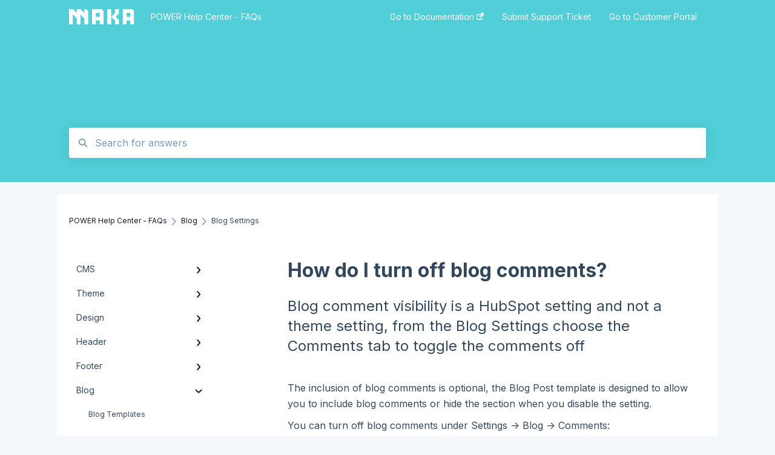

--- FILE ---
content_type: text/html; charset=UTF-8
request_url: https://www.maka-agency.com/frequently-asked-questions/how-do-i-turn-off-blog-comments
body_size: 9032
content:
<!doctype html><html lang="en"><head>
    
    <meta charset="utf-8">
    
    <title>
      How do I turn off blog comments?
    </title>
    
    <meta name="description" content="Blog comment visibility is a HubSpot setting and not a theme setting, from the Blog Settings choose the Comments tab to toggle the comments off">
    <meta name="viewport" content="width=device-width, initial-scale=1">

    
    <meta property="og:description" content="Blog comment visibility is a HubSpot setting and not a theme setting, from the Blog Settings choose the Comments tab to toggle the comments off">
    <meta property="og:title" content="How do I turn off blog comments?">
    <meta name="twitter:description" content="Blog comment visibility is a HubSpot setting and not a theme setting, from the Blog Settings choose the Comments tab to toggle the comments off">
    <meta name="twitter:title" content="How do I turn off blog comments?">

    

    
    <link rel="stylesheet" href="/hs/hsstatic/ContentIcons/static-1.198/fontawesome/5.0.10/css/fontawesome-all.min.css">
<style>
a.cta_button{-moz-box-sizing:content-box !important;-webkit-box-sizing:content-box !important;box-sizing:content-box !important;vertical-align:middle}.hs-breadcrumb-menu{list-style-type:none;margin:0px 0px 0px 0px;padding:0px 0px 0px 0px}.hs-breadcrumb-menu-item{float:left;padding:10px 0px 10px 10px}.hs-breadcrumb-menu-divider:before{content:'›';padding-left:10px}.hs-featured-image-link{border:0}.hs-featured-image{float:right;margin:0 0 20px 20px;max-width:50%}@media (max-width: 568px){.hs-featured-image{float:none;margin:0;width:100%;max-width:100%}}.hs-screen-reader-text{clip:rect(1px, 1px, 1px, 1px);height:1px;overflow:hidden;position:absolute !important;width:1px}
</style>

<style>
  @font-face {
    font-family: "Inter";
    font-weight: 400;
    font-style: normal;
    font-display: swap;
    src: url("/_hcms/googlefonts/Inter/regular.woff2") format("woff2"), url("/_hcms/googlefonts/Inter/regular.woff") format("woff");
  }
  @font-face {
    font-family: "Inter";
    font-weight: 700;
    font-style: normal;
    font-display: swap;
    src: url("/_hcms/googlefonts/Inter/700.woff2") format("woff2"), url("/_hcms/googlefonts/Inter/700.woff") format("woff");
  }
</style>

    

    
    <link rel="canonical" href="https://www.maka-agency.com/frequently-asked-questions/how-do-i-turn-off-blog-comments">


<meta property="og:url" content="https://www.maka-agency.com/frequently-asked-questions/how-do-i-turn-off-blog-comments">
<meta http-equiv="content-language" content="en">



    
      <link rel="shortcut icon" href="https://www.maka-agency.com/hubfs/maka/Logos/maka-favicon.png">
    
    <link href="//7052064.fs1.hubspotusercontent-na1.net/hubfs/7052064/hub_generated/template_assets/DEFAULT_ASSET/1767723238666/template_main.css" rel="stylesheet">
    <link href="//7052064.fs1.hubspotusercontent-na1.net/hubfs/7052064/hub_generated/template_assets/DEFAULT_ASSET/1767723234639/template__support-form.min.css" rel="stylesheet">
    <script type="text/javascript" src="//7052064.fs1.hubspotusercontent-na1.net/hubfs/7052064/hub_generated/template_assets/DEFAULT_ASSET/1767723237081/template_kbdom.min.js"></script>
    <style type="text/css" data-preview-theme="true">
      .kb-article, .kb-search__suggestions__article-content, .kb-search-results__description {
        font-family: 'Inter';
      }
      h1, h2, h3, h3 a, h4, h4 a, h5, h6, .kb__text-link, .kb__text-link-small, .kb-header, .kb-sticky-footer,
      .kb-search__suggestions__article-title, .kb-search-results__title,
      #hs_form_target_kb_support_form input.hs-button, #hs_form_target_kb_support_form label, input, select, textarea, #hs_form_target_kb_support_form .hs-field-desc, #hs_form_target_kb_support_form .hs-richtext p {
        font-family: 'Inter';
      }
      a,
      .kb-search__suggestions__breadcrumb,
      .kb-header__nav .kbui-dropdown__link {
        color: #171b25;
      }
      .kb-header,
      .kb-header a,
      .kb-header button.kb-button--link {
        color: #ffffff;
      }
      .kb-header svg * {
        fill: #ffffff;
      }
      .kb-search-section {
        background-color: #51ced7;
      }
      .kb-search-section__title {
        color: #ffffff;
      }
      .kb-search-section-with-image {
        background-image: url();
        background-size: auto;
        color: #ffffff;
        position: relative;
      }
      .kb-search-section-with-gradient {
        background-color: ;
        background-image: linear-gradient(180deg, #51ced7 0%, transparent 97%);
      }
      .kb-mobile-search-section {
        background-color: #ffffff;
      }
      .kb-search__suggestions a:hover,
      .kb-search__suggestions a:focus,
      .kb-category-menu li.active > a,
      .kb-category-menu li > a:hover {
        background-color: rgba(23, 27, 37, .1);
      }
      .kb-theme--cards .kb-category-menu li.active > a,
      .kb-theme--cards .kb-category-menu li > a:hover {
        background-color: transparent;
      }
      .kb-breadcrumbs > ol > li > span,
      .kb-breadcrumbs > ol > li > a > span,
      .kb-breadcrumbs > .kb-breadcrumbs__mobile-back a {
        font-family: 'Inter';
      }
      .kb-breadcrumbs__arrow--left * {
        fill: #171b25
      }
      .kb-sidebar .kb-category-menu a,
      .kb-mobile-menu .kb-mobile-menu__current-page,
      .kb-mobile-menu ul > li > a {
        font-family: 'Inter';
      }
      .kb-header__logo img {
        max-height: 26px;
      }
      .kb-footer__logo img {
        max-height: 24px;
      }
      /* SVG SUPPORT */
      .kb-header__logo img[src$=".svg"] {
        height: 26px;
      }
      .kb-footer__logo img[src$=".svg"] {
        height: 24px;
      }
      /* MOBILE STYLES */
      .kb-mobile-menu,
      .kb-mobile-search__bar {
        background-color: #ffffff;
      }
      .kb-mobile-menu a,
      .kb-mobile-menu__current-page,
      .kb-mobile-search__input,
      .kb-search--open .kb-mobile-search__input {
        color: #111111
      }
      .kb-mobile-search__input::-webkit-input-placeholder {
        color: #111111
      }
      .kb-mobile-search__input::-moz-placeholder {
        color: #111111
      }
      .kb-mobile-search__input:-ms-input-placeholder {
        color: #111111
      }
      .kb-mobile-search__input:-moz-placeholder {
        color: #111111
      }
      .kb-mobile-search__mag * {
        fill: #111111
      }
      .kb-mobile-menu__arrow *,
      .kb-mobile-search__close * {
        stroke: #111111
      }
      @media (max-width: 767px) {
        .kb-header__nav {
          background-color: #ffffff
        }
        .kb-header,
        .kb-header a {
          color: #111111;
        }
        .kb-header svg * {
          fill: #111111;
        }
        .kb-theme--content.kb-page--index .kb-header__nav-toggle svg *,
        .kb-theme--content.kb-page--index .kb-header__nav-close svg *,
        .kb-theme--tiles.kb-page--index .kb-header__nav-toggle svg *,
        .kb-theme--tiles.kb-page--index .kb-header__nav-close svg *,
        .kb-theme--minimal .kb-header__nav-toggle svg *,
        .kb-theme--minimal .kb-header__nav-close svg *,
        .kb-theme--cards .kb-header__nav-toggle svg *,
        .kb-theme--cards .kb-header__nav-close svg *,
        .kb-theme--default .kb-header__nav-toggle svg *,
        .kb-theme--default .kb-header__nav-close svg * {
          fill: #ffffff;
        }
      }
    </style>
  <meta name="generator" content="HubSpot"></head>
  <body class="kb-theme--tiles ">
    <header>
      
      
  

  

  

  <div class="kb-header" data-preview-id="kb-header">
    <div class="kb-header-inner" id="kb-header">
      <div class="kb-header__logo">
        
          <a href="https://www.maka-agency.com/">
            <img src="https://www.maka-agency.com/hubfs/maka/Logos/logo-maka-white-200xHS.svg" alt="company logo">
          </a>
        
      </div>
      <a class="kb-header__title" href="/frequently-asked-questions">
        POWER Help Center - FAQs
      </a>
      <nav id="kb-header__nav" class="kb-header__nav" role="navigation">
        <ul>
          
          
            
<li class="kb-header__company-website-link">
  <a href="https://www.maka-agency.com/documentation/getting-started-with-power-theme" target="_blank" rel="noopener">
    Go to Documentation
    <svg width="12" height="12" xmlns="http://www.w3.org/2000/svg">
      <path d="M8.11 10.223V7.0472l1.308-1.3077v4.4835c0 .9323-.7628 1.6952-1.6953 1.6952H1.6952C.7628 11.9182 0 11.1553 0 10.223V4.1955C0 3.2628.7628 2.5 1.6952 2.5h4.4833L4.8707 3.8082H1.6952c-.2099 0-.3872.1771-.3872.3873v6.0275c0 .2098.1773.387.3872.387h6.0275c.21 0 .3873-.1772.3873-.387zM5.9428.4417L12.0137 0l-.442 6.0708L9.6368 4.136 6.0925 7.68 4.3333 5.9207l3.544-3.5442L5.9428.4417z" fill="#171b25" />
    </svg>
  </a>
</li>

          
          
            
  <li class="kb-header__support-form-link"><a href="/frequently-asked-questions/kb-tickets/new">Submit Support Ticket</a></li>

          
          
            
  <li class="kb-header__customer-portal-link"><a href="https://www.maka-agency.com/support-tickets-view">Go to Customer Portal</a></li>

          
          
        </ul>
      </nav>
      
      <div class="kb-header__nav-controls-container">
        <button id="kb-header__close-target" class="kb-header__nav-close" role="button" aria-label="Close main navigation menu" aria-controls="kb-header__nav kb-header__langs-nav">
          <span class="kb-icon close" aria-hidden="true">
            <svg width="16" height="17" xmlns="http://www.w3.org/2000/svg">
              <g fill="#2D3E50" fill-rule="nonzero">
                <path d="M15.07107 1.42893c.59587.59588.88893 1.23239.0505 2.07081L2.99975 15.62158c-.83842.83842-1.48089.5394-2.0708-.05051C.33305 14.97519.04 14.33868.87841 13.50026L13.00026 1.37842c.83842-.83842 1.48089-.5394 2.0708.05051z" />
                <path d="M15.07107 15.57107c-.59588.59587-1.23239.88893-2.07081.0505L.87842 3.49975C.04 2.66132.33902 2.01885.92893 1.42894 1.52481.83305 2.16132.54 2.99974 1.37841l12.12184 12.12184c.83842.83842.5394 1.48089-.05051 2.0708z" />
              </g>
            </svg>
          </span>
        </button>
        
        <button id="kb-header__main-nav-target" class="kb-header__nav-toggle" role="button" aria-label="Open main navigation menu" aria-controls="kb-header__nav">
          <span class="kb-icon menu">
            <svg width="25" height="17" xmlns="http://www.w3.org/2000/svg">
              <g fill="#2D3E50" fill-rule="nonzero">
                <path d="M24.56897 2.295c0 .85-.2931 1.513-1.72414 1.513H2.15517C.72414 3.808.43103 3.1365.43103 2.295c0-.85.2931-1.513 1.72414-1.513h20.68966c1.43103 0 1.72414.6715 1.72414 1.513zM24.56897 8.8315c0 .85-.2931 1.513-1.72414 1.513H2.15517c-1.43103 0-1.72414-.6715-1.72414-1.513 0-.85.2931-1.513 1.72414-1.513h20.68966c1.43103 0 1.72414.6715 1.72414 1.513zM24.56897 15.3595c0 .85-.2931 1.513-1.72414 1.513H2.15517c-1.43103 0-1.72414-.6715-1.72414-1.513 0-.85.2931-1.513 1.72414-1.513h20.68966c1.43103 0 1.72414.6715 1.72414 1.513z" />
              </g>
            </svg>
          </span>
        </button>
    </div>
    </div>
  </div>
  <!-- Mobile Menu -->
  <div class="kb-mobile-search-section">
    <div class="kb-mobile-header">
      <div class="kb-mobile-menu">
        <div class="kb-mobile-menu__current-page">
          
            
              
                
              
                
              
                
              
                
              
                
              
                
              
                
              
                
              
                
              
            
          
            
              
                
              
                
              
                
              
                
              
                
              
                
              
                
              
            
          
            
              
                
              
                
              
                
              
                
              
                
              
                
              
                
              
                
              
                
              
                
              
            
          
            
              
                
              
                
              
                
              
                
              
                
              
                
              
                
              
            
          
            
              
                
              
                
              
                
              
                
              
            
          
            
              
                
              
                
              
                
              
                
                Blog Settings
                
              
                
              
                
              
                
              
            
          
            
              
                
              
                
              
                
              
                
              
                
              
                
              
                
              
                
              
                
              
            
          
            
              
                
              
                
              
                
              
                
              
            
          
            
              
            
          
          <svg class="kb-mobile-menu__arrow" width="12" height="7" xmlns="http://www.w3.org/2000/svg">
            <path d="M10.6817 1.6816l-4.5364 4-4.5364-3.9315" stroke="#00A38D" stroke-width="2" fill="none" fill-rule="evenodd" stroke-linecap="round" stroke-linejoin="round" />
          </svg>
        </div>
        <ul>
          
          <li>
            
            
            <a href="/frequently-asked-questions/cms">
              CMS
            </a>
            <ul>
              
              
              
              <li>
                <a href="/frequently-asked-questions/cms#new-to-hubspot-cms">
                  New to HubSpot CMS
                </a>
              </li>
              
              
              
              <li>
                <a href="/frequently-asked-questions/cms#website-settings">
                  Website Settings
                </a>
              </li>
              
              
              
              <li>
                <a href="/frequently-asked-questions/cms#website-pages">
                  Website Pages
                </a>
              </li>
              
              
              
              <li>
                <a href="/frequently-asked-questions/cms#drag-and-drop-editor">
                  Drag and Drop Editor
                </a>
              </li>
              
              
              
              <li>
                <a href="/frequently-asked-questions/cms#system-pages">
                  System Pages
                </a>
              </li>
              
              
              
              <li>
                <a href="/frequently-asked-questions/cms#hubspot-settings">
                  HubSpot Settings
                </a>
              </li>
              
              
              
              <li>
                <a href="/frequently-asked-questions/cms#hubspot-tools">
                  HubSpot Tools
                </a>
              </li>
              
              
              
              <li>
                <a href="/frequently-asked-questions/cms#global-content">
                  Global Content
                </a>
              </li>
              
              
              
              <li>
                <a href="/frequently-asked-questions/cms#seo">
                  SEO
                </a>
              </li>
              
            </ul>
          </li>
          
          <li>
            
            
            <a href="/frequently-asked-questions/theme">
              Theme
            </a>
            <ul>
              
              
              
              <li>
                <a href="/frequently-asked-questions/theme#general">
                  General
                </a>
              </li>
              
              
              
              <li>
                <a href="/frequently-asked-questions/theme#updates">
                  Updates
                </a>
              </li>
              
              
              
              <li>
                <a href="/frequently-asked-questions/theme#child-theme">
                  Child Theme
                </a>
              </li>
              
              
              
              <li>
                <a href="/frequently-asked-questions/theme#theme-settings">
                  Theme Settings
                </a>
              </li>
              
              
              
              <li>
                <a href="/frequently-asked-questions/theme#performance">
                  Performance
                </a>
              </li>
              
              
              
              <li>
                <a href="/frequently-asked-questions/theme#billing">
                  Billing
                </a>
              </li>
              
              
              
              <li>
                <a href="/frequently-asked-questions/theme#support">
                  Support
                </a>
              </li>
              
            </ul>
          </li>
          
          <li>
            
            
            <a href="/frequently-asked-questions/design">
              Design
            </a>
            <ul>
              
              
              
              <li>
                <a href="/frequently-asked-questions/design#branding">
                  Branding
                </a>
              </li>
              
              
              
              <li>
                <a href="/frequently-asked-questions/design#fonts">
                  Fonts
                </a>
              </li>
              
              
              
              <li>
                <a href="/frequently-asked-questions/design#colors">
                  Colors
                </a>
              </li>
              
              
              
              <li>
                <a href="/frequently-asked-questions/design#styling">
                  Styling
                </a>
              </li>
              
              
              
              <li>
                <a href="/frequently-asked-questions/design#effects">
                  Effects
                </a>
              </li>
              
              
              
              <li>
                <a href="/frequently-asked-questions/design#figma">
                  Figma
                </a>
              </li>
              
              
              
              <li>
                <a href="/frequently-asked-questions/design#animation">
                  Animation
                </a>
              </li>
              
              
              
              <li>
                <a href="/frequently-asked-questions/design#shape-dividers">
                  Shape Dividers
                </a>
              </li>
              
              
              
              <li>
                <a href="/frequently-asked-questions/design#icons">
                  Icons
                </a>
              </li>
              
              
              
              <li>
                <a href="/frequently-asked-questions/design#images">
                  Images
                </a>
              </li>
              
            </ul>
          </li>
          
          <li>
            
            
            <a href="/frequently-asked-questions/header">
              Header
            </a>
            <ul>
              
              
              
              <li>
                <a href="/frequently-asked-questions/header#navigation-menus">
                  Navigation &amp; Menus
                </a>
              </li>
              
              
              
              <li>
                <a href="/frequently-asked-questions/header#logo">
                  Logo
                </a>
              </li>
              
              
              
              <li>
                <a href="/frequently-asked-questions/header#header-settings">
                  Header Settings
                </a>
              </li>
              
              
              
              <li>
                <a href="/frequently-asked-questions/header#header-design">
                  Header Design
                </a>
              </li>
              
              
              
              <li>
                <a href="/frequently-asked-questions/header#header-buttons">
                  Header Buttons
                </a>
              </li>
              
              
              
              <li>
                <a href="/frequently-asked-questions/header#language-switcher">
                  Language Switcher
                </a>
              </li>
              
              
              
              <li>
                <a href="/frequently-asked-questions/header#advanced-mega-menu">
                  Advanced Mega Menu
                </a>
              </li>
              
            </ul>
          </li>
          
          <li>
            
            
            <a href="/frequently-asked-questions/footer">
              Footer
            </a>
            <ul>
              
              
              
              <li>
                <a href="/frequently-asked-questions/footer#legal-menu">
                  Legal Menu
                </a>
              </li>
              
              
              
              <li>
                <a href="/frequently-asked-questions/footer#subscription-form">
                  Subscription Form
                </a>
              </li>
              
              
              
              <li>
                <a href="/frequently-asked-questions/footer#advanced-footer">
                  Advanced Footer
                </a>
              </li>
              
              
              
              <li>
                <a href="/frequently-asked-questions/footer#footer-menu">
                  Footer Menu
                </a>
              </li>
              
            </ul>
          </li>
          
          <li class="active open">
            
            
            <a href="/frequently-asked-questions/blog">
              Blog
            </a>
            <ul>
              
              
              
              <li>
                <a href="/frequently-asked-questions/blog#blog-templates">
                  Blog Templates
                </a>
              </li>
              
              
              
              <li>
                <a href="/frequently-asked-questions/blog#blog-listing">
                  Blog Listing
                </a>
              </li>
              
              
              
              <li>
                <a href="/frequently-asked-questions/blog#blog-post-editor">
                  Blog Post Editor
                </a>
              </li>
              
              
              
              <li class="active">
                <a href="/frequently-asked-questions/blog#blog-settings">
                  Blog Settings
                </a>
              </li>
              
              
              
              <li>
                <a href="/frequently-asked-questions/blog#blog-modules">
                  Blog Modules
                </a>
              </li>
              
              
              
              <li>
                <a href="/frequently-asked-questions/blog#blog-author">
                  Blog Author
                </a>
              </li>
              
              
              
              <li>
                <a href="/frequently-asked-questions/blog#social-sharing">
                  Social Sharing
                </a>
              </li>
              
            </ul>
          </li>
          
          <li>
            
            
            <a href="/frequently-asked-questions/modules">
              Modules
            </a>
            <ul>
              
              
              
              <li>
                <a href="/frequently-asked-questions/modules#dynamic-content">
                  Dynamic Content
                </a>
              </li>
              
              
              
              <li>
                <a href="/frequently-asked-questions/modules#theme-modules">
                  Theme Modules
                </a>
              </li>
              
              
              
              <li>
                <a href="/frequently-asked-questions/modules#module-settings">
                  Module Settings
                </a>
              </li>
              
              
              
              <li>
                <a href="/frequently-asked-questions/modules#module-content">
                  Module Content
                </a>
              </li>
              
              
              
              <li>
                <a href="/frequently-asked-questions/modules#module-layouts">
                  Module Layouts
                </a>
              </li>
              
              
              
              <li>
                <a href="/frequently-asked-questions/modules#sec-modules">
                  Sec Modules
                </a>
              </li>
              
              
              
              <li>
                <a href="/frequently-asked-questions/modules#sub-modules">
                  Sub Modules
                </a>
              </li>
              
              
              
              <li>
                <a href="/frequently-asked-questions/modules#mini-modules">
                  Mini Modules
                </a>
              </li>
              
              
              
              <li>
                <a href="/frequently-asked-questions/modules#common-modules">
                  Common Modules
                </a>
              </li>
              
            </ul>
          </li>
          
          <li>
            
            
            <a href="/frequently-asked-questions/customization">
              Customization
            </a>
            <ul>
              
              
              
              <li>
                <a href="/frequently-asked-questions/customization#templates">
                  Templates
                </a>
              </li>
              
              
              
              <li>
                <a href="/frequently-asked-questions/customization#design-tools">
                  Design Tools
                </a>
              </li>
              
              
              
              <li>
                <a href="/frequently-asked-questions/customization#custom-theme">
                  Custom Theme
                </a>
              </li>
              
              
              
              <li>
                <a href="/frequently-asked-questions/customization#child-css">
                  Child CSS
                </a>
              </li>
              
            </ul>
          </li>
          
          <li>
            
            
            <a href="/frequently-asked-questions/accessibility">
              Accessibility
            </a>
            <ul>
              
            </ul>
          </li>
          
        </ul>
      </div>
      <div class="kb-mobile-search kb-search" kb-language-tag="en" kb-group-id="42459677537">
        <div class="kb-mobile-search__placeholder"></div>
        <div class="kb-mobile-search__box">
          <div class="kb-mobile-search__bar">
            <svg class="kb-mobile-search__mag" width="15" height="15" xmlns="http://www.w3.org/2000/svg">
              <path d="M14.02 12.672l-3.64-3.64a5.687 5.687 0 0 0 1.06-3.312A5.726 5.726 0 0 0 5.72 0 5.726 5.726 0 0 0 0 5.72a5.726 5.726 0 0 0 5.72 5.72 5.687 5.687 0 0 0 3.311-1.06l3.641 3.64a.95.95 0 0 0 1.348 0 .953.953 0 0 0 0-1.348zm-8.3-3.139a3.813 3.813 0 1 1 0-7.626 3.813 3.813 0 0 1 0 7.626z" fill="#4A4A4A" fill-rule="evenodd" />
            </svg>
            <form action="/frequently-asked-questions/kb-search-results">
              <input type="text" class="kb-mobile-search__input kb-search__input" name="term" autocomplete="off" placeholder="Search for answers">
              <input type="hidden" name="ref" value="102014299207">
            </form>
            <svg class="kb-mobile-search__close" width="14" height="14" xmlns="http://www.w3.org/2000/svg">
              <g stroke="#4A4A4A" stroke-width="2" fill="none" fill-rule="evenodd" stroke-linecap="round" stroke-linejoin="round">
                <path d="M1 12.314L12.314 1M12.314 12.314L1 1" />
              </g>
            </svg>
          </div>
          <ul class="kb-search__suggestions"></ul>
        </div>
      </div>
    </div>
  </div>

  <script>
    kbDom.whenReady(function() {
          // Mobile Nav Menu
          var mobileToggle = function() {
            var navMenuOpen = document.getElementById('kb-header__main-nav-target');
            var langNavOpen = document.getElementById('kb-header__langs-nav-target');
            var navClose = document.getElementById('kb-header__close-target');

            navMenuOpen.addEventListener('click',function() {
              document.body.classList.toggle('kb-header__main-nav-open');
            });

            if (langNavOpen) {
            langNavOpen.addEventListener('click',function() {
              document.body.classList.toggle('kb-header__lang-nav-open');
            });
            }

            navClose.addEventListener('click',function() {
              document.body.classList.remove('kb-header__main-nav-open');
              document.body.classList.remove('kb-header__lang-nav-open');
            });

          };
          window.addEventListener('click', mobileToggle);
          mobileToggle();

      kbDom.initDropdown(document.querySelector('[data-kbui-dropdown-contents="lang-switcher"]'))

      // Mobile Cat Menu
      document.querySelector('.kb-mobile-menu__current-page').addEventListener('click',function() {
        document.querySelector('.kb-mobile-header').classList.toggle('menu-open');
      });
      document.querySelector('.kb-mobile-search__mag').addEventListener('click',function() {
        document.querySelector('.kb-mobile-header').classList.toggle('search-open');
        if (document.querySelector('.kb-mobile-header').classList.contains('search-open')) {
          document.querySelector('.kb-mobile-search__input').focus();
        }
      });
      document.querySelector('.kb-mobile-search__close').addEventListener('click',function() {
        document.querySelector('.kb-mobile-header').classList.remove('search-open');
      });
    });
  </script>
      
<div class="kb-search-section kb-search-section--narrow   ">
  <div class="kb-search-section__content content-container">
    <div class="kb-search" kb-language-tag="en" kb-group-id="42459677537">
      <div class="kb-search__placeholder"></div>
      <div class="kb-search__box">
        <div class="kb-search__bar">
          <svg class="kb-search__mag" width="15" height="15" xmlns="http://www.w3.org/2000/svg">
            <path d="M14.02 12.672l-3.64-3.64a5.687 5.687 0 0 0 1.06-3.312A5.726 5.726 0 0 0 5.72 0 5.726 5.726 0 0 0 0 5.72a5.726 5.726 0 0 0 5.72 5.72 5.687 5.687 0 0 0 3.311-1.06l3.641 3.64a.95.95 0 0 0 1.348 0 .953.953 0 0 0 0-1.348zm-8.3-3.139a3.813 3.813 0 1 1 0-7.626 3.813 3.813 0 0 1 0 7.626z" fill="#4A4A4A" fill-rule="evenodd" />
          </svg>
          <form action="/frequently-asked-questions/kb-search-results">
            <input type="text" class="kb-search__input" name="term" autocomplete="off" placeholder="Search for answers" required>
          </form>
          <svg class="kb-search__close" width="14" height="14" xmlns="http://www.w3.org/2000/svg">
            <g stroke="#4A4A4A" stroke-width="2" fill="none" fill-rule="evenodd" stroke-linecap="round" stroke-linejoin="round">
              <path d="M1 12.314L12.314 1M12.314 12.314L1 1" />
            </g>
          </svg>
        </div>
        <ul class="kb-search__suggestions"></ul>
      </div>
    </div>
  </div>
</div>
      
    </header>
    <main data-preview-id="kb-article-main">
      
<div class="content-container-outer">
  <div class="content-container">
    
<div class="kb-breadcrumbs">
  <div class="kb-breadcrumbs__mobile-back">
    <svg class="kb-breadcrumbs__arrow kb-breadcrumbs__arrow--left" width="7" height="12" xmlns="http://www.w3.org/2000/svg">
      <path d="M.055 5.7194c.018-.045.0518-.0835.0795-.125.0166-.0255.0322-.052.0489-.0775.007-.011.0116-.024.0216-.034L5.2426.2328c.2877-.3.7662-.3115 1.0685-.026a.7468.7468 0 0 1 .0262 1.0605L1.7954 6l4.5419 4.733a.7462.7462 0 0 1-.0262 1.0601.7563.7563 0 0 1-.5214.207.7568.7568 0 0 1-.547-.2325L.205 6.5174c-.01-.0105-.0146-.023-.0216-.0345-.0167-.025-.0323-.0515-.0489-.077-.0277-.0415-.0615-.08-.0796-.125-.0186-.0455-.0222-.0935-.0312-.141C.0147 6.0934 0 6.0474 0 5.9999c0-.047.0146-.093.0237-.1395.009-.0475.0126-.096.0312-.141" fill="#7C98B6" fill-rule="evenodd" />
    </svg>
    <a href="/frequently-asked-questions">Back to home</a>
  </div>
  <ol itemscope itemtype="http://schema.org/BreadcrumbList">
    <li itemprop="itemListElement" itemscope itemtype="http://schema.org/ListItem">
      <a itemprop="item" href="/frequently-asked-questions">
        <span itemprop="name">POWER Help Center - FAQs</span>
      </a>
      <meta itemprop="position" content="1">
    </li>
    
      
        
      
        
      
        
      
        
      
        
      
        
          <svg class="kb-breadcrumbs__arrow kb-breadcrumbs__arrow--right" width="7" height="12" xmlns="http://www.w3.org/2000/svg">
            <path d="M6.4905 5.7194c-.018-.045-.0518-.0835-.0795-.125-.0167-.0255-.0323-.052-.049-.0775-.007-.011-.0115-.024-.0216-.034L1.3028.2328c-.2876-.3-.7662-.3115-1.0684-.026a.7468.7468 0 0 0-.0262 1.0605L4.75 6l-4.542 4.733a.7462.7462 0 0 0 .0263 1.0601.7563.7563 0 0 0 .5213.207.7568.7568 0 0 0 .5471-.2325l5.0376-5.2501c.0101-.0105.0146-.023.0217-.0345.0166-.025.0322-.0515.0489-.077.0277-.0415.0614-.08.0795-.125.0187-.0455.0222-.0935.0313-.141.009-.0465.0237-.0925.0237-.14 0-.047-.0147-.093-.0237-.1395-.009-.0475-.0126-.096-.0313-.141" fill="#7C98B6" fill-rule="evenodd" />
          </svg>
          <li itemprop="itemListElement" itemscope itemtype="http://schema.org/ListItem">
            
              
              
              <a itemprop="item" href="/frequently-asked-questions/blog">
                  <span itemprop="name">Blog</span>
              </a>
            
            <meta itemprop="position" content="2">
          </li>
          
            
              
            
              
            
              
            
              
                <svg class="kb-breadcrumbs__arrow kb-breadcrumbs__arrow--right" width="7" height="12" xmlns="http://www.w3.org/2000/svg">
                  <path d="M6.4905 5.7194c-.018-.045-.0518-.0835-.0795-.125-.0167-.0255-.0323-.052-.049-.0775-.007-.011-.0115-.024-.0216-.034L1.3028.2328c-.2876-.3-.7662-.3115-1.0684-.026a.7468.7468 0 0 0-.0262 1.0605L4.75 6l-4.542 4.733a.7462.7462 0 0 0 .0263 1.0601.7563.7563 0 0 0 .5213.207.7568.7568 0 0 0 .5471-.2325l5.0376-5.2501c.0101-.0105.0146-.023.0217-.0345.0166-.025.0322-.0515.0489-.077.0277-.0415.0614-.08.0795-.125.0187-.0455.0222-.0935.0313-.141.009-.0465.0237-.0925.0237-.14 0-.047-.0147-.093-.0237-.1395-.009-.0475-.0126-.096-.0313-.141" fill="#7C98B6" fill-rule="evenodd" />
                </svg>
                <li itemprop="itemListElement" itemscope itemtype="http://schema.org/ListItem">
                  <span itemprop="name">Blog Settings</span>
                  <meta itemprop="position" content="3">
                </li>
              
            
              
            
              
            
              
            
          
        
      
        
      
        
      
        
      
    
  </ol>
</div>
    <div class="main-body">
      <div class="kb-sidebar">
        
<div class="kb-category-menu">
  <ul>
    
    <li>
        
        
      <a href="/frequently-asked-questions/cms">
        <div class="kb-category-menu-option" data-id="95235571293">
          <span class="kb-category-menu-option__color-bar" style="background-color: #171b25;"></span>
          CMS
        </div>
        
        <div>
          <svg width="12" height="7" xmlns="http://www.w3.org/2000/svg">
            <path d="M10.6817 1.6816l-4.5364 4-4.5364-3.9315" stroke="#171b25" stroke-width="2" fill="none" fill-rule="evenodd" stroke-linecap="round" stroke-linejoin="round" />
          </svg>
        </div>
        
      </a>
      <ul>
        
        <li data-id="95236179799">
          
          
          <a href="/frequently-asked-questions/cms#new-to-hubspot-cms">
            <span class="kb-category-menu-option__color-bar" style="background-color: #171b25;"></span>
            New to HubSpot CMS
          </a>
        </li>
        
        <li data-id="95235571342">
          
          
          <a href="/frequently-asked-questions/cms#website-settings">
            <span class="kb-category-menu-option__color-bar" style="background-color: #171b25;"></span>
            Website Settings
          </a>
        </li>
        
        <li data-id="103440200375">
          
          
          <a href="/frequently-asked-questions/cms#website-pages">
            <span class="kb-category-menu-option__color-bar" style="background-color: #171b25;"></span>
            Website Pages
          </a>
        </li>
        
        <li data-id="95236179817">
          
          
          <a href="/frequently-asked-questions/cms#drag-and-drop-editor">
            <span class="kb-category-menu-option__color-bar" style="background-color: #171b25;"></span>
            Drag and Drop Editor
          </a>
        </li>
        
        <li data-id="95412909228">
          
          
          <a href="/frequently-asked-questions/cms#system-pages">
            <span class="kb-category-menu-option__color-bar" style="background-color: #171b25;"></span>
            System Pages
          </a>
        </li>
        
        <li data-id="102653034289">
          
          
          <a href="/frequently-asked-questions/cms#hubspot-settings">
            <span class="kb-category-menu-option__color-bar" style="background-color: #171b25;"></span>
            HubSpot Settings
          </a>
        </li>
        
        <li data-id="103070140033">
          
          
          <a href="/frequently-asked-questions/cms#hubspot-tools">
            <span class="kb-category-menu-option__color-bar" style="background-color: #171b25;"></span>
            HubSpot Tools
          </a>
        </li>
        
        <li data-id="103491195529">
          
          
          <a href="/frequently-asked-questions/cms#global-content">
            <span class="kb-category-menu-option__color-bar" style="background-color: #171b25;"></span>
            Global Content
          </a>
        </li>
        
        <li data-id="103918081305">
          
          
          <a href="/frequently-asked-questions/cms#seo">
            <span class="kb-category-menu-option__color-bar" style="background-color: #171b25;"></span>
            SEO
          </a>
        </li>
        
      </ul>
    </li>
    
    <li>
        
        
      <a href="/frequently-asked-questions/theme">
        <div class="kb-category-menu-option" data-id="95226612367">
          <span class="kb-category-menu-option__color-bar" style="background-color: #171b25;"></span>
          Theme
        </div>
        
        <div>
          <svg width="12" height="7" xmlns="http://www.w3.org/2000/svg">
            <path d="M10.6817 1.6816l-4.5364 4-4.5364-3.9315" stroke="#171b25" stroke-width="2" fill="none" fill-rule="evenodd" stroke-linecap="round" stroke-linejoin="round" />
          </svg>
        </div>
        
      </a>
      <ul>
        
        <li data-id="95226612488">
          
          
          <a href="/frequently-asked-questions/theme#general">
            <span class="kb-category-menu-option__color-bar" style="background-color: #171b25;"></span>
            General
          </a>
        </li>
        
        <li data-id="95236180337">
          
          
          <a href="/frequently-asked-questions/theme#updates">
            <span class="kb-category-menu-option__color-bar" style="background-color: #171b25;"></span>
            Updates
          </a>
        </li>
        
        <li data-id="95262839053">
          
          
          <a href="/frequently-asked-questions/theme#child-theme">
            <span class="kb-category-menu-option__color-bar" style="background-color: #171b25;"></span>
            Child Theme
          </a>
        </li>
        
        <li data-id="95236180327">
          
          
          <a href="/frequently-asked-questions/theme#theme-settings">
            <span class="kb-category-menu-option__color-bar" style="background-color: #171b25;"></span>
            Theme Settings
          </a>
        </li>
        
        <li data-id="103921236037">
          
          
          <a href="/frequently-asked-questions/theme#performance">
            <span class="kb-category-menu-option__color-bar" style="background-color: #171b25;"></span>
            Performance
          </a>
        </li>
        
        <li data-id="95226612490">
          
          
          <a href="/frequently-asked-questions/theme#billing">
            <span class="kb-category-menu-option__color-bar" style="background-color: #171b25;"></span>
            Billing
          </a>
        </li>
        
        <li data-id="95226612791">
          
          
          <a href="/frequently-asked-questions/theme#support">
            <span class="kb-category-menu-option__color-bar" style="background-color: #171b25;"></span>
            Support
          </a>
        </li>
        
      </ul>
    </li>
    
    <li>
        
        
      <a href="/frequently-asked-questions/design">
        <div class="kb-category-menu-option" data-id="95236178846">
          <span class="kb-category-menu-option__color-bar" style="background-color: #171b25;"></span>
          Design
        </div>
        
        <div>
          <svg width="12" height="7" xmlns="http://www.w3.org/2000/svg">
            <path d="M10.6817 1.6816l-4.5364 4-4.5364-3.9315" stroke="#171b25" stroke-width="2" fill="none" fill-rule="evenodd" stroke-linecap="round" stroke-linejoin="round" />
          </svg>
        </div>
        
      </a>
      <ul>
        
        <li data-id="104383512399">
          
          
          <a href="/frequently-asked-questions/design#branding">
            <span class="kb-category-menu-option__color-bar" style="background-color: #171b25;"></span>
            Branding
          </a>
        </li>
        
        <li data-id="95239499927">
          
          
          <a href="/frequently-asked-questions/design#fonts">
            <span class="kb-category-menu-option__color-bar" style="background-color: #171b25;"></span>
            Fonts
          </a>
        </li>
        
        <li data-id="95243986733">
          
          
          <a href="/frequently-asked-questions/design#colors">
            <span class="kb-category-menu-option__color-bar" style="background-color: #171b25;"></span>
            Colors
          </a>
        </li>
        
        <li data-id="95239499951">
          
          
          <a href="/frequently-asked-questions/design#styling">
            <span class="kb-category-menu-option__color-bar" style="background-color: #171b25;"></span>
            Styling
          </a>
        </li>
        
        <li data-id="95239500038">
          
          
          <a href="/frequently-asked-questions/design#effects">
            <span class="kb-category-menu-option__color-bar" style="background-color: #171b25;"></span>
            Effects
          </a>
        </li>
        
        <li data-id="95239500051">
          
          
          <a href="/frequently-asked-questions/design#figma">
            <span class="kb-category-menu-option__color-bar" style="background-color: #171b25;"></span>
            Figma
          </a>
        </li>
        
        <li data-id="103074307109">
          
          
          <a href="/frequently-asked-questions/design#animation">
            <span class="kb-category-menu-option__color-bar" style="background-color: #171b25;"></span>
            Animation
          </a>
        </li>
        
        <li data-id="103508508510">
          
          
          <a href="/frequently-asked-questions/design#shape-dividers">
            <span class="kb-category-menu-option__color-bar" style="background-color: #171b25;"></span>
            Shape Dividers
          </a>
        </li>
        
        <li data-id="117368837465">
          
          
          <a href="/frequently-asked-questions/design#icons">
            <span class="kb-category-menu-option__color-bar" style="background-color: #171b25;"></span>
            Icons
          </a>
        </li>
        
        <li data-id="140304656804">
          
          
          <a href="/frequently-asked-questions/design#images">
            <span class="kb-category-menu-option__color-bar" style="background-color: #171b25;"></span>
            Images
          </a>
        </li>
        
      </ul>
    </li>
    
    <li>
        
        
      <a href="/frequently-asked-questions/header">
        <div class="kb-category-menu-option" data-id="95236179034">
          <span class="kb-category-menu-option__color-bar" style="background-color: #171b25;"></span>
          Header
        </div>
        
        <div>
          <svg width="12" height="7" xmlns="http://www.w3.org/2000/svg">
            <path d="M10.6817 1.6816l-4.5364 4-4.5364-3.9315" stroke="#171b25" stroke-width="2" fill="none" fill-rule="evenodd" stroke-linecap="round" stroke-linejoin="round" />
          </svg>
        </div>
        
      </a>
      <ul>
        
        <li data-id="95239500305">
          
          
          <a href="/frequently-asked-questions/header#navigation-menus">
            <span class="kb-category-menu-option__color-bar" style="background-color: #171b25;"></span>
            Navigation &amp; Menus
          </a>
        </li>
        
        <li data-id="95257837868">
          
          
          <a href="/frequently-asked-questions/header#logo">
            <span class="kb-category-menu-option__color-bar" style="background-color: #171b25;"></span>
            Logo
          </a>
        </li>
        
        <li data-id="95402698039">
          
          
          <a href="/frequently-asked-questions/header#header-settings">
            <span class="kb-category-menu-option__color-bar" style="background-color: #171b25;"></span>
            Header Settings
          </a>
        </li>
        
        <li data-id="95412910995">
          
          
          <a href="/frequently-asked-questions/header#header-design">
            <span class="kb-category-menu-option__color-bar" style="background-color: #171b25;"></span>
            Header Design
          </a>
        </li>
        
        <li data-id="102441235257">
          
          
          <a href="/frequently-asked-questions/header#header-buttons">
            <span class="kb-category-menu-option__color-bar" style="background-color: #171b25;"></span>
            Header Buttons
          </a>
        </li>
        
        <li data-id="102639449013">
          
          
          <a href="/frequently-asked-questions/header#language-switcher">
            <span class="kb-category-menu-option__color-bar" style="background-color: #171b25;"></span>
            Language Switcher
          </a>
        </li>
        
        <li data-id="103102589881">
          
          
          <a href="/frequently-asked-questions/header#advanced-mega-menu">
            <span class="kb-category-menu-option__color-bar" style="background-color: #171b25;"></span>
            Advanced Mega Menu
          </a>
        </li>
        
      </ul>
    </li>
    
    <li>
        
        
      <a href="/frequently-asked-questions/footer">
        <div class="kb-category-menu-option" data-id="95236179043">
          <span class="kb-category-menu-option__color-bar" style="background-color: #171b25;"></span>
          Footer
        </div>
        
        <div>
          <svg width="12" height="7" xmlns="http://www.w3.org/2000/svg">
            <path d="M10.6817 1.6816l-4.5364 4-4.5364-3.9315" stroke="#171b25" stroke-width="2" fill="none" fill-rule="evenodd" stroke-linecap="round" stroke-linejoin="round" />
          </svg>
        </div>
        
      </a>
      <ul>
        
        <li data-id="95400390006">
          
          
          <a href="/frequently-asked-questions/footer#legal-menu">
            <span class="kb-category-menu-option__color-bar" style="background-color: #171b25;"></span>
            Legal Menu
          </a>
        </li>
        
        <li data-id="103074306966">
          
          
          <a href="/frequently-asked-questions/footer#subscription-form">
            <span class="kb-category-menu-option__color-bar" style="background-color: #171b25;"></span>
            Subscription Form
          </a>
        </li>
        
        <li data-id="103482090503">
          
          
          <a href="/frequently-asked-questions/footer#advanced-footer">
            <span class="kb-category-menu-option__color-bar" style="background-color: #171b25;"></span>
            Advanced Footer
          </a>
        </li>
        
        <li data-id="121374845809">
          
          
          <a href="/frequently-asked-questions/footer#footer-menu">
            <span class="kb-category-menu-option__color-bar" style="background-color: #171b25;"></span>
            Footer Menu
          </a>
        </li>
        
      </ul>
    </li>
    
    <li class="open">
        
        
      <a href="/frequently-asked-questions/blog">
        <div class="kb-category-menu-option" data-id="95236178771">
          <span class="kb-category-menu-option__color-bar" style="background-color: #171b25;"></span>
          Blog
        </div>
        
        <div>
          <svg width="12" height="7" xmlns="http://www.w3.org/2000/svg">
            <path d="M10.6817 1.6816l-4.5364 4-4.5364-3.9315" stroke="#171b25" stroke-width="2" fill="none" fill-rule="evenodd" stroke-linecap="round" stroke-linejoin="round" />
          </svg>
        </div>
        
      </a>
      <ul>
        
        <li data-id="95403083313">
          
          
          <a href="/frequently-asked-questions/blog#blog-templates">
            <span class="kb-category-menu-option__color-bar" style="background-color: #171b25;"></span>
            Blog Templates
          </a>
        </li>
        
        <li data-id="103920539922">
          
          
          <a href="/frequently-asked-questions/blog#blog-listing">
            <span class="kb-category-menu-option__color-bar" style="background-color: #171b25;"></span>
            Blog Listing
          </a>
        </li>
        
        <li data-id="98439013775">
          
          
          <a href="/frequently-asked-questions/blog#blog-post-editor">
            <span class="kb-category-menu-option__color-bar" style="background-color: #171b25;"></span>
            Blog Post Editor
          </a>
        </li>
        
        <li class="active" data-id="102003304481">
          
          
          <a href="/frequently-asked-questions/blog#blog-settings">
            <span class="kb-category-menu-option__color-bar" style="background-color: #171b25;"></span>
            Blog Settings
          </a>
        </li>
        
        <li data-id="103578397562">
          
          
          <a href="/frequently-asked-questions/blog#blog-modules">
            <span class="kb-category-menu-option__color-bar" style="background-color: #171b25;"></span>
            Blog Modules
          </a>
        </li>
        
        <li data-id="102012254077">
          
          
          <a href="/frequently-asked-questions/blog#blog-author">
            <span class="kb-category-menu-option__color-bar" style="background-color: #171b25;"></span>
            Blog Author
          </a>
        </li>
        
        <li data-id="117316098080">
          
          
          <a href="/frequently-asked-questions/blog#social-sharing">
            <span class="kb-category-menu-option__color-bar" style="background-color: #171b25;"></span>
            Social Sharing
          </a>
        </li>
        
      </ul>
    </li>
    
    <li>
        
        
      <a href="/frequently-asked-questions/modules">
        <div class="kb-category-menu-option" data-id="95236178865">
          <span class="kb-category-menu-option__color-bar" style="background-color: #171b25;"></span>
          Modules
        </div>
        
        <div>
          <svg width="12" height="7" xmlns="http://www.w3.org/2000/svg">
            <path d="M10.6817 1.6816l-4.5364 4-4.5364-3.9315" stroke="#171b25" stroke-width="2" fill="none" fill-rule="evenodd" stroke-linecap="round" stroke-linejoin="round" />
          </svg>
        </div>
        
      </a>
      <ul>
        
        <li data-id="95247207816">
          
          
          <a href="/frequently-asked-questions/modules#dynamic-content">
            <span class="kb-category-menu-option__color-bar" style="background-color: #171b25;"></span>
            Dynamic Content
          </a>
        </li>
        
        <li data-id="95269287254">
          
          
          <a href="/frequently-asked-questions/modules#theme-modules">
            <span class="kb-category-menu-option__color-bar" style="background-color: #171b25;"></span>
            Theme Modules
          </a>
        </li>
        
        <li data-id="95387519792">
          
          
          <a href="/frequently-asked-questions/modules#module-settings">
            <span class="kb-category-menu-option__color-bar" style="background-color: #171b25;"></span>
            Module Settings
          </a>
        </li>
        
        <li data-id="98740352653">
          
          
          <a href="/frequently-asked-questions/modules#module-content">
            <span class="kb-category-menu-option__color-bar" style="background-color: #171b25;"></span>
            Module Content
          </a>
        </li>
        
        <li data-id="103517164433">
          
          
          <a href="/frequently-asked-questions/modules#module-layouts">
            <span class="kb-category-menu-option__color-bar" style="background-color: #171b25;"></span>
            Module Layouts
          </a>
        </li>
        
        <li data-id="103069121118">
          
          
          <a href="/frequently-asked-questions/modules#sec-modules">
            <span class="kb-category-menu-option__color-bar" style="background-color: #171b25;"></span>
            Sec Modules
          </a>
        </li>
        
        <li data-id="103069121025">
          
          
          <a href="/frequently-asked-questions/modules#sub-modules">
            <span class="kb-category-menu-option__color-bar" style="background-color: #171b25;"></span>
            Sub Modules
          </a>
        </li>
        
        <li data-id="103522480230">
          
          
          <a href="/frequently-asked-questions/modules#mini-modules">
            <span class="kb-category-menu-option__color-bar" style="background-color: #171b25;"></span>
            Mini Modules
          </a>
        </li>
        
        <li data-id="109388243252">
          
          
          <a href="/frequently-asked-questions/modules#common-modules">
            <span class="kb-category-menu-option__color-bar" style="background-color: #171b25;"></span>
            Common Modules
          </a>
        </li>
        
      </ul>
    </li>
    
    <li>
        
        
      <a href="/frequently-asked-questions/customization">
        <div class="kb-category-menu-option" data-id="95236179756">
          <span class="kb-category-menu-option__color-bar" style="background-color: #171b25;"></span>
          Customization
        </div>
        
        <div>
          <svg width="12" height="7" xmlns="http://www.w3.org/2000/svg">
            <path d="M10.6817 1.6816l-4.5364 4-4.5364-3.9315" stroke="#171b25" stroke-width="2" fill="none" fill-rule="evenodd" stroke-linecap="round" stroke-linejoin="round" />
          </svg>
        </div>
        
      </a>
      <ul>
        
        <li data-id="103073320081">
          
          
          <a href="/frequently-asked-questions/customization#templates">
            <span class="kb-category-menu-option__color-bar" style="background-color: #171b25;"></span>
            Templates
          </a>
        </li>
        
        <li data-id="103073320088">
          
          
          <a href="/frequently-asked-questions/customization#design-tools">
            <span class="kb-category-menu-option__color-bar" style="background-color: #171b25;"></span>
            Design Tools
          </a>
        </li>
        
        <li data-id="103522875910">
          
          
          <a href="/frequently-asked-questions/customization#custom-theme">
            <span class="kb-category-menu-option__color-bar" style="background-color: #171b25;"></span>
            Custom Theme
          </a>
        </li>
        
        <li data-id="110852394103">
          
          
          <a href="/frequently-asked-questions/customization#child-css">
            <span class="kb-category-menu-option__color-bar" style="background-color: #171b25;"></span>
            Child CSS
          </a>
        </li>
        
      </ul>
    </li>
    
    <li>
        
        
      <a href="/frequently-asked-questions/accessibility">
        <div class="kb-category-menu-option" data-id="95226612306">
          <span class="kb-category-menu-option__color-bar" style="background-color: #171b25;"></span>
          Accessibility
        </div>
        
      </a>
      <ul>
        
      </ul>
    </li>
    
  </ul>
</div>

<script>
  kbDom.whenReady(function() {
    document.querySelectorAll('.kb-category-menu svg').forEach(function(el) {
      el.addEventListener('click', function(e) {
        e.preventDefault();
        var li = kbDom.closest('li', this);
        if (li) {
          li.classList.toggle('open');
        }
      });
    })
  })
</script>
      </div>
      <div class="kb-content">
        



<div class="kb-article tinymce-content">
  <h1><span id="hs_cos_wrapper_name" class="hs_cos_wrapper hs_cos_wrapper_meta_field hs_cos_wrapper_type_text" style="" data-hs-cos-general-type="meta_field" data-hs-cos-type="text">How do I turn off blog comments?</span></h1>
  
    <h2>Blog comment visibility is a HubSpot setting and not a theme setting, from the Blog Settings choose the Comments tab to toggle the comments off</h2>
   <p>The inclusion of blog comments is optional, the Blog Post template is designed to allow you to include blog comments or hide the section when you disable the setting.</p>
<p>You can turn off blog comments under Settings → Blog → Comments:</p>
<p><img alt="blog-comments" class="hs-image-align-none" height="351" style="height: auto; width: 600px;" src="https://www.maka-agency.com/hs-fs/hubfs/maka/Documentation/modules-library/settings/blog-comments.png?width=600&amp;height=351&amp;name=blog-comments.png" width="600" srcset="https://www.maka-agency.com/hs-fs/hubfs/maka/Documentation/modules-library/settings/blog-comments.png?width=300&amp;height=176&amp;name=blog-comments.png 300w, https://www.maka-agency.com/hs-fs/hubfs/maka/Documentation/modules-library/settings/blog-comments.png?width=600&amp;height=351&amp;name=blog-comments.png 600w, https://www.maka-agency.com/hs-fs/hubfs/maka/Documentation/modules-library/settings/blog-comments.png?width=900&amp;height=527&amp;name=blog-comments.png 900w, https://www.maka-agency.com/hs-fs/hubfs/maka/Documentation/modules-library/settings/blog-comments.png?width=1200&amp;height=702&amp;name=blog-comments.png 1200w, https://www.maka-agency.com/hs-fs/hubfs/maka/Documentation/modules-library/settings/blog-comments.png?width=1500&amp;height=878&amp;name=blog-comments.png 1500w, https://www.maka-agency.com/hs-fs/hubfs/maka/Documentation/modules-library/settings/blog-comments.png?width=1800&amp;height=1053&amp;name=blog-comments.png 1800w" sizes="(max-width: 600px) 100vw, 600px"></p>
<p>&nbsp;</p>
</div>

<script>
  kbDom.whenReady(function() {
    var smoothScroll = new smoothAnchorsScrolling();

    var articleSmoothScrolling = function() {
      function scrollToAnchor(state) {
        const anchorId = (state && state.anchorId) || null;
        if (!anchorId) {
          return;
        }
        var anchor = document.querySelector(
          '[id="' + anchorId.substring(1) + '"][data-hs-anchor="true"]'
        );
        smoothScroll.scrollTo(anchor);
      }

      document
        .querySelectorAll('a[href^="#"][rel*="noopener"]')
        .forEach(function(link) {
          // Adding the handler to the click event on each anchor link
          link.addEventListener('click', function(e) {
            e.preventDefault();
            var node = e.currentTarget;
            var targetAnchorId = decodeURI(node.hash);
            var state = { anchorId: targetAnchorId };

            scrollToAnchor(state);
            history.pushState(state, null, node.href);
          });
        });

      window.addEventListener('popstate', function(e) {
        if (e.state !== undefined) {
          scrollToAnchor(e.state);
        }
      });

      (function() {
        var targetAnchorId = decodeURI(window.location.hash);
        var initialState = {
          anchorId: targetAnchorId,
        };
        if (targetAnchorId) {
          setTimeout(function() {
            scrollToAnchor(initialState);
          }, 1);
        }
        history.pushState(initialState, null, '');
      })();
    };

    window.addEventListener('load', function(e) {
      articleSmoothScrolling();
    });
  });
</script>
        <div id="ka-feedback-form-container" portal-id="4740449" article-id="102014299207" knowledge-base-id="42459677537" article-language-tag="en" ungated-for-multi-language="true" enviro="prod" feedback-hubapi-domain="feedback.hubapi.com" js-feedback-domain="js.hubspotfeedback.com">
  <div id="ka-feedback-form"></div>
  <link rel="stylesheet" href="https://js.hubspotfeedback.com/feedbackknowledge.css">
  <script type="text/javascript" src="https://js.hubspotfeedback.com/feedbackknowledge.js"></script>
</div>
        

<div id="kb-related-articles-container" portal-id="4740449" knowledge-base-id="42459677537" article-id="102014299207" article-language="en" heading="Related articles" enviro="prod" public-hubapi-domain="public.hubapi.com">
  
    <div id="kb-related-articles"></div>
    <link rel="stylesheet" href="https://js.hubspotfeedback.com/relatedarticles.css">
    <script type="text/javascript" src="https://js.hubspotfeedback.com/relatedarticles.js"></script>
  
</div>
      </div>
    </div>
  </div>
</div>

    </main>
    <footer>
      





 


  


  





  


<div class="kb-sticky-footer" data-preview-id="kb-footer">
  <div class="kb-footer">
    
      <div class="kb-footer__center-aligned-content">
        
          <div class="kb-footer__logo">
            
              <a href="//maka-agency.com">
                <img src="https://www.maka-agency.com/hubfs/maka/Logos/logo-maka-dark-200xHS.svg" alt="company logo">
              </a>
            
          </div>
        
        
          <div class="kb-footer__title">POWER THEME Pro - Help Center</div>
        
        
      </div>
    
    
      <div class="kb-footer__links-container">
        <ul class="kb-footer__links columns__three">
          
            
<li class="kb-footer__company-website-link">
  <a href="https://www.maka-agency.com/documentation/getting-started-with-power-theme" target="_blank" rel="noopener">
    Go to Documentation
    <svg width="12" height="12" xmlns="http://www.w3.org/2000/svg">
      <path d="M8.11 10.223V7.0472l1.308-1.3077v4.4835c0 .9323-.7628 1.6952-1.6953 1.6952H1.6952C.7628 11.9182 0 11.1553 0 10.223V4.1955C0 3.2628.7628 2.5 1.6952 2.5h4.4833L4.8707 3.8082H1.6952c-.2099 0-.3872.1771-.3872.3873v6.0275c0 .2098.1773.387.3872.387h6.0275c.21 0 .3873-.1772.3873-.387zM5.9428.4417L12.0137 0l-.442 6.0708L9.6368 4.136 6.0925 7.68 4.3333 5.9207l3.544-3.5442L5.9428.4417z" fill="#171b25" />
    </svg>
  </a>
</li>

          
            
  <li class="kb-footer__support-form-link"><a href="/frequently-asked-questions/kb-tickets/new">Submit Support Ticket</a></li>

          
            
  <li class="kb-footer__customer-portal-link"><a href="https://www.maka-agency.com/support-tickets-view">Go to Customer Portal</a></li>

          
        </ul>
      </div>
    
  </div>
</div>
    </footer>
    
<!-- HubSpot performance collection script -->
<script defer src="/hs/hsstatic/content-cwv-embed/static-1.1293/embed.js"></script>

<!-- Start of HubSpot Analytics Code -->
<script type="text/javascript">
var _hsq = _hsq || [];
_hsq.push(["setContentType", "knowledge-article"]);
_hsq.push(["setCanonicalUrl", "https:\/\/www.maka-agency.com\/frequently-asked-questions\/how-do-i-turn-off-blog-comments"]);
_hsq.push(["setPageId", "102014299207"]);
_hsq.push(["setContentMetadata", {
    "contentPageId": 102014299207,
    "legacyPageId": "102014299207",
    "contentFolderId": null,
    "contentGroupId": 42459677537,
    "abTestId": null,
    "languageVariantId": 102014299207,
    "languageCode": "en",
    
    
}]);
</script>

<script type="text/javascript" id="hs-script-loader" async defer src="/hs/scriptloader/4740449.js"></script>
<!-- End of HubSpot Analytics Code -->


<script type="text/javascript">
var hsVars = {
    render_id: "9797312d-9dd3-4be3-8447-5640b41c9019",
    ticks: 1767776721059,
    page_id: 102014299207,
    
    content_group_id: 42459677537,
    portal_id: 4740449,
    app_hs_base_url: "https://app.hubspot.com",
    cp_hs_base_url: "https://cp.hubspot.com",
    language: "en",
    analytics_page_type: "knowledge-article",
    scp_content_type: "",
    
    analytics_page_id: "102014299207",
    category_id: 6,
    folder_id: 0,
    is_hubspot_user: false
}
</script>


<script defer src="/hs/hsstatic/HubspotToolsMenu/static-1.432/js/index.js"></script>




    <script type="text/javascript" src="//7052064.fs1.hubspotusercontent-na1.net/hubfs/7052064/hub_generated/template_assets/DEFAULT_ASSET/1767723237965/template_purify.min.js"></script>
    <script type="text/javascript" src="//7052064.fs1.hubspotusercontent-na1.net/hubfs/7052064/hub_generated/template_assets/DEFAULT_ASSET/1767723236021/template_kb-search.min.js"></script>
    <script type="text/javascript" src="//7052064.fs1.hubspotusercontent-na1.net/hubfs/7052064/hub_generated/template_assets/DEFAULT_ASSET/1767723241963/template_sticky-header.min.js"></script>
    <script type="text/javascript" src="//7052064.fs1.hubspotusercontent-na1.net/hubfs/7052064/hub_generated/template_assets/DEFAULT_ASSET/1767723241044/template_smooth-anchors-scrolling.min.js"></script>
  
</body></html>

--- FILE ---
content_type: image/svg+xml
request_url: https://www.maka-agency.com/hubfs/maka/Logos/logo-maka-white-200xHS.svg
body_size: -109
content:
<svg width="200" height="48" viewBox="0 0 200 48" fill="none" xmlns="http://www.w3.org/2000/svg">
<g clip-path="url(#clip0_301_2)">
<path d="M47.0588 0V11.7647L35.2941 0H23.5294V11.7647L11.7647 0H0V11.7647V23.5294V35.2941V47.0588H11.7647V35.2941V23.5294V16.6667L23.5294 28.4314V35.2941V47.0588H35.2941V35.2941V23.5294V16.6667L47.0588 28.4314V35.2941V47.0588H58.8235V35.2941V23.5294V11.7647V5.88235L52.9412 0H47.0588Z" fill="white"/>
<path d="M100 0H70.5883V47.0588H82.353V35.2941H94.1177V47.0588H105.882V5.88235L100 0ZM94.1177 23.5294H82.353V11.7647H94.1177V23.5294Z" fill="white"/>
<path d="M194.118 0H164.706V47.0588H176.471V35.2941H188.235V47.0588H200V5.88235L194.118 0ZM188.235 23.5294H176.471V11.7647H188.235V23.5294Z" fill="white"/>
<path d="M129.412 0H117.647V11.7647V23.5294V35.2941V47.0588H129.412V35.2941V23.5294V11.7647V0Z" fill="white"/>
<path d="M141.176 0V11.7647L129.412 23.5294L141.176 35.2941V47.0588H152.941V35.2941V33.0065L143.464 23.5294H143.497L152.941 14.085V11.7647V5.81699V0H146.993H141.176Z" fill="white"/>
</g>
<defs>
<clipPath id="clip0_301_2">
<rect width="200" height="47.0588" fill="white"/>
</clipPath>
</defs>
</svg>


--- FILE ---
content_type: image/svg+xml
request_url: https://www.maka-agency.com/hubfs/maka/Logos/logo-maka-dark-200xHS.svg
body_size: -89
content:
<svg width="200" height="48" viewBox="0 0 200 48" fill="none" xmlns="http://www.w3.org/2000/svg">
<g clip-path="url(#clip0_301_2)">
<path d="M47.0588 0V11.7647L35.2941 0H23.5294V11.7647L11.7647 0H0V11.7647V23.5294V35.2941V47.0588H11.7647V35.2941V23.5294V16.6667L23.5294 28.4314V35.2941V47.0588H35.2941V35.2941V23.5294V16.6667L47.0588 28.4314V35.2941V47.0588H58.8235V35.2941V23.5294V11.7647V5.88235L52.9412 0H47.0588Z" fill="#171B25"/>
<path d="M100 0H70.5883V47.0588H82.353V35.2941H94.1177V47.0588H105.882V5.88235L100 0ZM94.1177 23.5294H82.353V11.7647H94.1177V23.5294Z" fill="#171B25"/>
<path d="M194.118 0H164.706V47.0588H176.471V35.2941H188.235V47.0588H200V5.88235L194.118 0ZM188.235 23.5294H176.471V11.7647H188.235V23.5294Z" fill="#171B25"/>
<path d="M129.412 0H117.647V11.7647V23.5294V35.2941V47.0588H129.412V35.2941V23.5294V11.7647V0Z" fill="#171B25"/>
<path d="M141.176 0V11.7647L129.412 23.5294L141.176 35.2941V47.0588H152.941V35.2941V33.0065L143.464 23.5294H143.497L152.941 14.085V11.7647V5.81699V0H146.993H141.176Z" fill="#171B25"/>
</g>
<defs>
<clipPath id="clip0_301_2">
<rect width="200" height="47.0588" fill="white"/>
</clipPath>
</defs>
</svg>
